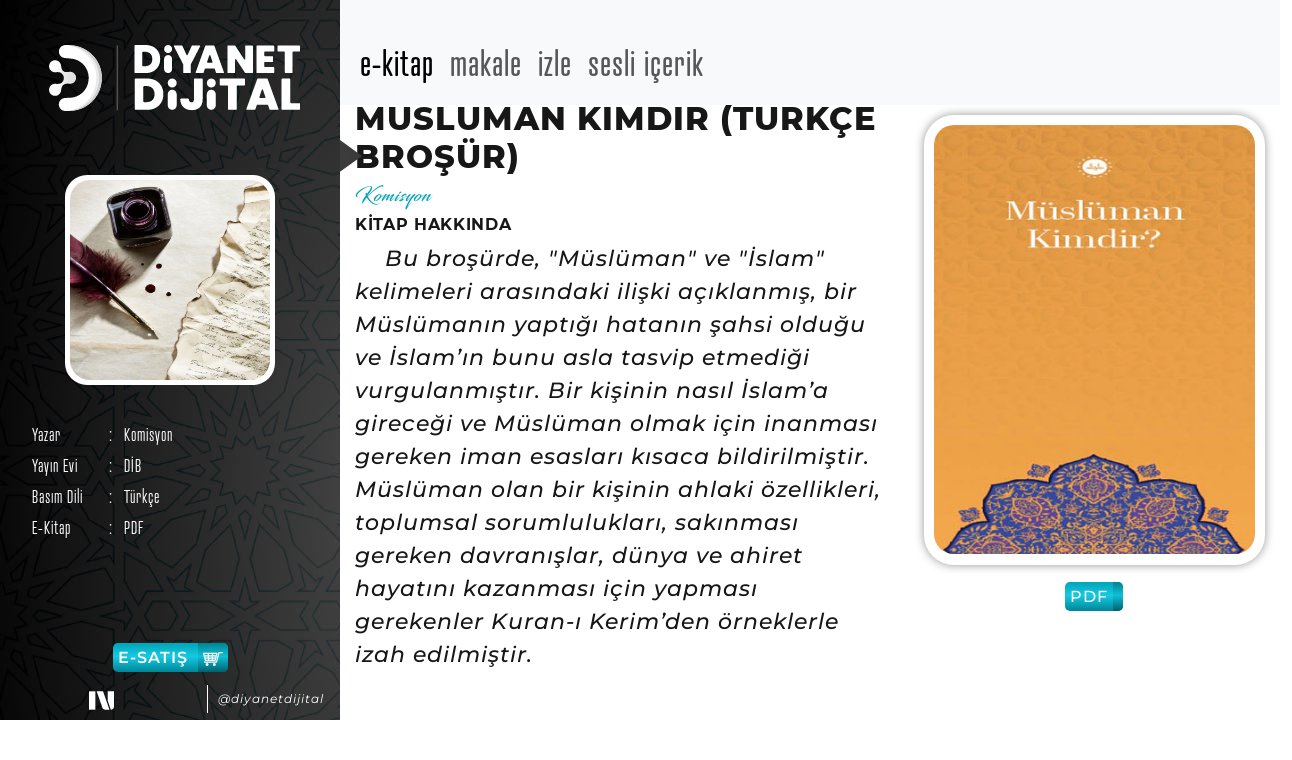

--- FILE ---
content_type: text/html; charset=utf-8
request_url: https://dijital.diyanet.gov.tr/e-kitap/musluman-kimdir-(turkce-brosur)/komisyon/inanc/4206
body_size: 7235
content:
<!DOCTYPE html>
<html lang="tr">
<head>
    <meta charset="utf-8">
    <meta name="viewport" content="width=device-width, initial-scale=1">
    <meta name="description" content="MÜSLÜMAN KİMDİR (TÜRKÇE BROŞÜR) - DİB - Komisyon  - Bu broşürde, "Müslüman" ve "İslam" kelimeleri arasındaki ilişki açıklanmış, bir Müslümanın yaptığı hatanın şahsi olduğu ve İslam’ın bunu asla tasvip etmediği vurgulanmıştır. Bir kişinin nasıl İslam’a gireceği ve Müslüman olmak için inanması gereken">

    <link rel="canonical" href="http://dijital.diyanet.gov.tr/e-kitap/musluman-kimdir-(turkce-brosur)/komisyon/inanc/4206" />

    <link href="/assets/vendor/owlcarousel/assets/owl.carousel.min.css" rel="stylesheet">
    <link href="/assets/vendor/owlcarousel/assets/owl.theme.default.min.css" rel="stylesheet">

    <link href="/assets/css/slick/slick-theme.css" rel="stylesheet">
    <link href="/assets/css/slick/slick.css" rel="stylesheet">
    <link href="/assets/css/slick/slider-slick.css" rel="stylesheet">

    <link rel="stylesheet" href="/assets/css/leaflet/leaflet.css" />

    <link rel="stylesheet" href="https://use.typekit.net/wuc4pkl.css">

    <link href="/assets/css/sweetAlert/animation.css" rel="stylesheet">

    <link href="/assets/vendor/bootstrap/css/bootstrap.min.css" rel="stylesheet">

    <script type="text/javascript" src="https://www.youtube.com/player_api"></script>



    <title>
M&#xDC;SL&#xDC;MAN K&#x130;MD&#x130;R (T&#xDC;RK&#xC7;E BRO&#x15E;&#xDC;R) | dijital.diyanet.gov.tr    </title>

    

    <link href="/InnerPages/assets/bootstrap/css/bootstrap.min.css" rel="stylesheet" />
    <link href="/InnerPages/assets/css/swiper.css" rel="stylesheet" />
    <link href="/InnerPages/assets/css/animate.css" rel="stylesheet" />
    <link href="/InnerPages/assets/css/style.css" rel="stylesheet" />
    <link rel="preconnect" href="https://fonts.gstatic.com">

    <link href="/InnerPages/assets/css/cssFromLinks/family-montserrat.css?v=z8qo3FZwsTY_TkO9Kow-wBfK0CcEk0Swutarvyb530w" rel="stylesheet" />

    <link href="/InnerPages/assets/css/cssFromLinks/vue0yjn.css?v=bTkw-vHNCM375ZPSUShT6W0qoRNfPgbfZ7lVWKHc-tk" rel="stylesheet" />

    <link href="/InnerPages/assets/font/fontawesome/css/all.css" rel="stylesheet" />
    <link href="/InnerPages/assets/css/style-responsive.css" rel="stylesheet" />
    <link href="/InnerPages/assets/css/product-detail-style-responsive.css" rel="stylesheet" />





</head>
<body>
    




<!-- START PRELOADER -->
<div class="preloader">
    <div class="spinner">
        <div class="rect1"></div>
        <div class="rect2"></div>
        <div class="rect3"></div>
        <div class="rect4"></div>
        <div class="rect5"></div>
    </div>
</div>




<nav class="navbar navbar-expand-lg navbar-light bg-light fixed-top">
    <div class="container-fluid">

        <button class="navbar-toggler" type="button" data-bs-toggle="collapse" data-bs-target="#mainNavbarCollapse" aria-controls="mainNavbarCollapse" aria-expanded="false" aria-label="Toggle navigation">
            <span class="navbar-toggler-icon"></span>
        </button>

        <div class="collapse navbar-collapse" id="mainNavbarCollapse">

            <ul class="navbar-nav me-auto mb-2 mb-lg-0" id="topMenu">

                <li class="nav-item d-lg-none menuHamburger">
                    <a class="nav-link" href="#">
                        <i class="fi fi-regular fa-bars"></i>
                    </a>
                </li>
                <li class="nav-item d-lg-none" style="padding-bottom:9px;">
                    <a class="nav-link" href="/Product/Index">
                        <i class="fi fi-regular fa-search"></i>
                    </a>
                </li>

                <li class="nav-item menu-list">
                    <a class="nav-link active" aria-current="page" href="/Category/Index?productType=1">e-kitap</a>
                </li>
                <li class="nav-item menu-list" style="display:none;">
                    <a class="nav-link" href="/Category/Index?productType=2">e-dergi</a>
                </li>
                <li class="nav-item menu-list">
                    <a class="nav-link menu-list-article" href="/Category/Index?productType=3">makale</a>
                </li>
                <li class="nav-item menu-list">
                    <a class="nav-link" href="/Category/Index?productType=5">izle</a>
                </li>
                <li class="nav-item menu-list">
                    <a class="nav-link" href="/Category/Index?productType=6">sesli içerik</a>
                </li>
                <li class="nav-item menu-list" style="display:none;">
                    <a class="nav-link" href="/Category/Index?productType=7">podcast</a>
                </li>
            </ul>

            <ul class="navbar-nav ms-auto d-none d-lg-flex align-items-center">
            </ul>

        </div>

    </div>
</nav>

<div class="logo-close">
    <a href="/Home">
        <img class="mobileLogo" style="display:none;" src="/InnerPages/assets/images/diyanet_yayinlari_logo_siyah.svg" alt="DiyanetLogo" style="font-size:0;" />
    </a>
</div>

<div class="container-fluid" style="padding:0px;">




    <div class="sidenav detailNormal-res">
        <div class="logo">
            <a href="/Home">
                <img src="/InnerPages/assets/images/diyanet_yayinlari_logo_beyaz.svg" alt="DiyanetLogo" style="font-size:0;" />
            </a>
        </div>

        <div class="categoryImageBox">
            <div class="imgBox">
                <img src="/Image/GetImage?image=&amp;imageType=1" alt="KategoriResmi" style="font-size:0;">
            </div>

        </div>
        <style>
            .yazarBilgiBox table tr td{
                background-color: transparent !important;
                color: white !important;
            }
        </style>
        <div class="scrollBox">
            <div class="scrollbar" id="style-3">
                <div class="force-overflow"></div>
                <div class="yazarBilgiBox">
                    <table class="table">
                        <tbody>

                                <tr>
                                    <td>Yazar</td>
                                    <td>:</td>
                                    <td>
Komisyon                                    </td>
                                </tr>


                                <tr>
                                    <td>Yayın Evi</td>
                                    <td>:</td>
                                    <td>D&#x130;B</td>
                                </tr>

                                <tr>
                                    <td>Basım Dili</td>
                                    <td>:</td>
                                    <td>T&#xFC;rk&#xE7;e</td>
                                </tr>

                                <tr>
                                    <td>E-Kitap</td>
                                    <td>:</td>
                                        <td>PDF</td>



                                </tr>
                        </tbody>
                    </table>
                </div>

            </div>
        </div>
        <div class="satisBtnBox">
            <a href="https://yayinsatis.diyanet.gov.tr/" target="_blank">
                E-SATIŞ
                <span>
                    <svg xmlns="http://www.w3.org/2000/svg" viewBox="0 0 22.52 15.75"><g id="Layer_2" data-name="Layer 2"><g id="Layer_1-2" data-name="Layer 1"><g id="Group_2123" data-name="Group 2123"><path id="Union_11-2" data-name="Union 11-2" class="cls-1" d="M3,14.5A1.66,1.66,0,0,1,4.1,12.55a1.64,1.64,0,0,1,2.07,1c0,.05,0,.1,0,.16a1.67,1.67,0,0,1-1.27,2h0l-.3,0A1.67,1.67,0,0,1,3,14.5Zm9.75,1.25a1.66,1.66,0,0,1-1.63-1.7,1.23,1.23,0,0,1,0-.19,1.64,1.64,0,0,1,3.26.15,1.67,1.67,0,0,1-1.59,1.74h-.06ZM15,12H1.7a.69.69,0,0,1,0-1.38c2,0,4.07,0,6.1,0,2.29,0,4.58,0,6.86,0,1-3.35,1.84-6.75,2.8-10.12A.64.64,0,0,1,18.07,0c1.3,0,2.6,0,3.9,0a.7.7,0,0,1,.54.81.71.71,0,0,1-.43.51,13.79,13.79,0,0,1-1.82,0q-.82,0-1.65,0c-.94,3.33-1.83,6.65-2.74,10a.78.78,0,0,1-.76.63Zm-1.62-2H2.8A.75.75,0,0,1,2,9.48C1.32,7,.7,4.42.05,1.91a.72.72,0,0,1,.5-1c3.18,0,6.36,0,9.54,0h5.45a.71.71,0,0,1,.77.66.79.79,0,0,1,0,.3c-.68,2.56-1.32,5.13-2,7.7a.72.72,0,0,1-.76.52ZM11.17,7.61a5.27,5.27,0,0,0,0,1c.68,0,1.36,0,2,0a7,7,0,0,0,.28-1H12.15C11.82,7.59,11.5,7.6,11.17,7.61Zm-8.11,0a5.37,5.37,0,0,0,.26,1.05c.77,0,1.55,0,2.32,0a4.52,4.52,0,0,0-.09-1l-1.27,0ZM7,7.6a3.7,3.7,0,0,0,.09,1.05H9.69c0-.34.17-.74,0-1H7ZM6.81,5a7.45,7.45,0,0,0,.06,1.16,15.13,15.13,0,0,0,3,0A6.64,6.64,0,0,0,9.94,5,10.39,10.39,0,0,0,8.57,5C8,5,7.39,5,6.81,5ZM2.4,5a6.35,6.35,0,0,0,.29,1.16,25.6,25.6,0,0,0,2.77,0A5.61,5.61,0,0,0,5.38,5Q4.75,5,4.12,5C3.55,5,3,5,2.4,5Zm9,0a4.83,4.83,0,0,0,0,1.2c.81,0,1.63,0,2.44,0,.28-.3.26-.8.36-1.19L12.44,5c-.36,0-.72,0-1.08,0ZM2.06,3.6c1.07,0,2.15,0,3.22,0a9.5,9.5,0,0,0-.06-1.3c-.78-.05-1.55,0-2.33,0H1.72a6.74,6.74,0,0,0,.34,1.32Zm9.48-1.31a3.6,3.6,0,0,0,0,1.31c1,0,2,0,3,0a6.83,6.83,0,0,0,.34-1.31c-.55,0-1.09,0-1.65,0s-1.09,0-1.63,0Zm-4.9,0a5.3,5.3,0,0,0,.08,1.32c1.11,0,2.21,0,3.33,0,0-.43.07-.87.07-1.3-.58,0-1.16,0-1.74,0H6.64Z" /></g></g></g></svg>
                </span>
            </a>
        </div>

        <style>
            .socialBox a {
                transition: .3s;
            }

                /* .socialBox a svg {
                                width: 20px;
                                height: 20px;
                            } */

                .socialBox a:hover svg .cls-1 {
                    fill: #00a4b7 !important;
                }

            .socialBox a {
                vertical-align: middle;
            }
        </style>
        <div class="socialBox">
            <a href="https://www.youtube.com/@DiyanetDijital"><i class="fab fa-youtube"></i></a>
            <a href="https://x.com/diyanetdijital"><i class="fab fa-x-twitter"></i></a>
            <a href="https://sosyal.teknofest.app/@diyanetdijital">
                <svg id="Layer_1" data-name="Layer 1" xmlns="http://www.w3.org/2000/svg" viewBox="0 0 251.33 184.32" viewBox="0 0 934.15 955.9" width="25" height="25">
                    <defs>
                        <style>
                            .cls-1 {
                                fill: #fff;
                            }
                        </style>
                    </defs>
                    <rect class="cls-1" y="0" width="63.88" height="184.32" />
                    <path class="cls-1" d="M187.45,0v92.16l31.94,92.16h1.7c16.7,0,30.24-13.54,30.24-30.24V0h-63.88,0Z" />
                    <path class="cls-1" d="M77.53,0l56.87,164.08c4.2,12.11,15.61,20.24,28.43,20.24h42.46L141.41,0h-63.88,0Z" />
                </svg>
            </a>

            <a href="https://www.facebook.com/diyanetdijital"><i class="fab fa-facebook-f"></i></a>
            <a href="https://www.instagram.com/diyanetdijital/"><i class="fab fa-instagram"></i></a>
            <a href="#">@diyanetdijital</a>
        </div>
        <div class="arrowBox">
            <img src="/InnerPages/assets/images/menuOk.svg" alt="Arrow" style="font-size:0;" />
        </div>
    </div>
    <div class="sidenav detailMobile-res" style="display:none;">
        <div class="logo">
            <a href="/Home">
                <img src="/InnerPages/assets/images/diyanet_yayinlari_logo_beyaz.svg" alt="DiyanetLogo" style="font-size:0;" />
            </a>
        </div>
        <div class="scrollBox">
            <div class="scrollbar" id="style-3">
                <div class="force-overflow"></div>
                <ul>

                        <li>
                            <a href="#" class="categoryArrow"> &#x130;NAN&#xC7;   <span class="menuIcon"><span></span></span></a>
                        </li>
                </ul>
            </div>
        </div>
        <div class="satisBtnBox">
            <a href="https://yayinsatis.diyanet.gov.tr/" target="_blank">
                E-SATIŞ
                <span>
                    <svg xmlns="http://www.w3.org/2000/svg" viewBox="0 0 22.52 15.75"><g id="Layer_2" data-name="Layer 2"><g id="Layer_1-2" data-name="Layer 1"><g id="Group_2123" data-name="Group 2123"><path id="Union_11-2" data-name="Union 11-2" class="cls-1" d="M3,14.5A1.66,1.66,0,0,1,4.1,12.55a1.64,1.64,0,0,1,2.07,1c0,.05,0,.1,0,.16a1.67,1.67,0,0,1-1.27,2h0l-.3,0A1.67,1.67,0,0,1,3,14.5Zm9.75,1.25a1.66,1.66,0,0,1-1.63-1.7,1.23,1.23,0,0,1,0-.19,1.64,1.64,0,0,1,3.26.15,1.67,1.67,0,0,1-1.59,1.74h-.06ZM15,12H1.7a.69.69,0,0,1,0-1.38c2,0,4.07,0,6.1,0,2.29,0,4.58,0,6.86,0,1-3.35,1.84-6.75,2.8-10.12A.64.64,0,0,1,18.07,0c1.3,0,2.6,0,3.9,0a.7.7,0,0,1,.54.81.71.71,0,0,1-.43.51,13.79,13.79,0,0,1-1.82,0q-.82,0-1.65,0c-.94,3.33-1.83,6.65-2.74,10a.78.78,0,0,1-.76.63Zm-1.62-2H2.8A.75.75,0,0,1,2,9.48C1.32,7,.7,4.42.05,1.91a.72.72,0,0,1,.5-1c3.18,0,6.36,0,9.54,0h5.45a.71.71,0,0,1,.77.66.79.79,0,0,1,0,.3c-.68,2.56-1.32,5.13-2,7.7a.72.72,0,0,1-.76.52ZM11.17,7.61a5.27,5.27,0,0,0,0,1c.68,0,1.36,0,2,0a7,7,0,0,0,.28-1H12.15C11.82,7.59,11.5,7.6,11.17,7.61Zm-8.11,0a5.37,5.37,0,0,0,.26,1.05c.77,0,1.55,0,2.32,0a4.52,4.52,0,0,0-.09-1l-1.27,0ZM7,7.6a3.7,3.7,0,0,0,.09,1.05H9.69c0-.34.17-.74,0-1H7ZM6.81,5a7.45,7.45,0,0,0,.06,1.16,15.13,15.13,0,0,0,3,0A6.64,6.64,0,0,0,9.94,5,10.39,10.39,0,0,0,8.57,5C8,5,7.39,5,6.81,5ZM2.4,5a6.35,6.35,0,0,0,.29,1.16,25.6,25.6,0,0,0,2.77,0A5.61,5.61,0,0,0,5.38,5Q4.75,5,4.12,5C3.55,5,3,5,2.4,5Zm9,0a4.83,4.83,0,0,0,0,1.2c.81,0,1.63,0,2.44,0,.28-.3.26-.8.36-1.19L12.44,5c-.36,0-.72,0-1.08,0ZM2.06,3.6c1.07,0,2.15,0,3.22,0a9.5,9.5,0,0,0-.06-1.3c-.78-.05-1.55,0-2.33,0H1.72a6.74,6.74,0,0,0,.34,1.32Zm9.48-1.31a3.6,3.6,0,0,0,0,1.31c1,0,2,0,3,0a6.83,6.83,0,0,0,.34-1.31c-.55,0-1.09,0-1.65,0s-1.09,0-1.63,0Zm-4.9,0a5.3,5.3,0,0,0,.08,1.32c1.11,0,2.21,0,3.33,0,0-.43.07-.87.07-1.3-.58,0-1.16,0-1.74,0H6.64Z" /></g></g></g></svg>
                </span>
            </a>
        </div>
        <div class="socialBox">
            <a href="https://www.youtube.com/user/diyanetbasin"><i class="fab fa-youtube"></i></a>
            <a href="https://twitter.com/diyanetbasin"><i class="fab fa-x-twitter"></i></a>
            <a href="https://tr-tr.facebook.com/diyanetbasin/"><i class="fab fa-facebook-f"></i></a>
            <a href="#"><i class="fab fa-instagram"></i></a>
            <a href="#">@diyanetdijital</a>
        </div>
        <div class="arrowBox" id="arrow">
            <img src="/InnerPages/assets/images/menuOk.svg" alt="menuOk" style="font-size:0;" />
        </div>
    </div>





    <section class="mainPage productDetailMainPage row" data-product-id="4206" data-product-name=M&#xDC;SL&#xDC;MAN K&#x130;MD&#x130;R (T&#xDC;RK&#xC7;E BRO&#x15E;&#xDC;R)" data-url="/e-kitap/musluman-kimdir-(turkce-brosur)/komisyon/inanc/4206">


        <div class="col-4 col-md-5 col-sm-6 mobil-book-image">
            <div class="fotoInfo">
                <div class="kitapBox">
                    <div class="imgBox">
                        <img src="/Image/GetImage?image=4206_1.jpeg&amp;imageType=1" alt="M&#xDC;SL&#xDC;MAN K&#x130;MD&#x130;R (T&#xDC;RK&#xC7;E BRO&#x15E;&#xDC;R)" style="font-size:0;" />
                    </div>

                </div>
                <div class="detayLinkBox text-center">
                        <div class="BtnBox">
                            <a href="/File/Download?path=4206_1.pdf&id=4206">
                                oku
                                <span>
                                    <i class="glyphicon glyphicon-book"></i>
                                </span>
                            </a>
                        </div>




                </div>
                <div class="yazarBilgiBox mobilProductInformation" style="display:none;">
                    <table class="table">
                        <tbody>

                                <tr>
                                    <td class="detail-information" style="font-size:medium;width:137px">Yazar</td>
                                    <td class="detail-information"> :</td>
                                    <td class="detail-information" style="font-size:small">
Komisyon                                    </td>
                                </tr>


                                <tr>
                                    <td class="detail-information" style="font-size:medium">Yayın Evi</td>
                                    <td class="detail-information">:</td>
                                    <td class="detail-information" style="font-size:small">D&#x130;B</td>
                                </tr>

                                <tr>
                                    <td class="detail-information" style="font-size:medium">Basım Dili</td>
                                    <td class="detail-information">:</td>
                                    <td class="detail-information" style="font-size:small">T&#xFC;rk&#xE7;e</td>
                                </tr>

                                <tr>
                                    <td class="detail-information" style="font-size:medium">E-Kitap</td>
                                    <td class="detail-information">:</td>
                                        <td class="detail-information" style="font-size:small">PDF</td>



                                </tr>
                        </tbody>
                    </table>
                </div>
            </div>
        </div>


        <div class="col-8 col-md-7 col-sm-6 productMainPage">
            <h2>
                M&#xDC;SL&#xDC;MAN K&#x130;MD&#x130;R (T&#xDC;RK&#xC7;E BRO&#x15E;&#xDC;R)
            </h2>
                    <h4><a class="kitapDetayAuthor" href="#" data-authorId="351">Komisyon</a></h4>

            <h5>KİTAP HAKKINDA</h5>
            <p class="product-detail-description">

Bu bro&#x15F;&#xFC;rde, &quot;M&#xFC;sl&#xFC;man&quot; ve &quot;&#x130;slam&quot; kelimeleri aras&#x131;ndaki ili&#x15F;ki a&#xE7;&#x131;klanm&#x131;&#x15F;, bir M&#xFC;sl&#xFC;man&#x131;n yapt&#x131;&#x11F;&#x131; hatan&#x131;n &#x15F;ahsi oldu&#x11F;u ve &#x130;slam&#x2019;&#x131;n bunu asla tasvip etmedi&#x11F;i vurgulanm&#x131;&#x15F;t&#x131;r. Bir ki&#x15F;inin nas&#x131;l &#x130;slam&#x2019;a girece&#x11F;i ve M&#xFC;sl&#xFC;man olmak i&#xE7;in inanmas&#x131; gereken iman esaslar&#x131; k&#x131;saca bildirilmi&#x15F;tir. M&#xFC;sl&#xFC;man olan bir ki&#x15F;inin ahlaki &#xF6;zellikleri, toplumsal sorumluluklar&#x131;, sak&#x131;nmas&#x131; gereken davran&#x131;&#x15F;lar, d&#xFC;nya ve ahiret hayat&#x131;n&#x131; kazanmas&#x131; i&#xE7;in yapmas&#x131; gerekenler Kuran-&#x131; Kerim&#x2019;den &#xF6;rneklerle izah edilmi&#x15F;tir.

            </p>
            <br />
            <br />

        </div>
        <div class="col-4 col-md-5 col-sm-6 web-book-image">
            <div class="fotoInfo">
                <div class="kitapBox">
                    <div class="imgBox">
                        <img src="/Image/GetImage?image=4206_1.jpeg&amp;imageType=1" alt="M&#xDC;SL&#xDC;MAN K&#x130;MD&#x130;R (T&#xDC;RK&#xC7;E BRO&#x15E;&#xDC;R)" style="font-size:0;" />
                    </div>

                </div>
                <div class="detayLinkBox text-center">
                        <div class="BtnBox">
                            <a href="/File/Download?path=4206_1.pdf&id=4206" target="_blank">
                                PDF
                                <span>
                                    <i class="glyphicon glyphicon-arrow-down"></i>
                                </span>
                            </a>
                        </div>





                </div>
            </div>
        </div>
    </section>


</div>






    <div id="mobile-element"> </div>

    <script src="/assets/vendor/jquery/jquery-3.7.1.min.js"></script>

    <script src="/assets/vendor/bootstrap/js/bootstrap.bundle.min.js"></script>

    <script src="/InnerPages/assets/js/swiper.js"></script>
    <script src="/assets/vendor/owlcarousel/owl.carousel.min.js"></script>
    <script src="/assets/vendor/lightbox/jquery.magnific-popup.min.js"></script>
    <script src="/assets/vendor/Notify/notify.min.js"></script>
    <script src="/assets/vendor/dompurify/purify.min.js"></script>

    <script type="text/javascript">
        jQuery('.switcher .selected').click(function () { if (!(jQuery('.switcher .option').is(':visible'))) { jQuery('.switcher .option').stop(true, true).delay(100).slideDown(500); jQuery('.switcher .selected a').toggleClass('open') } });
        jQuery('.switcher .option').bind('mousewheel', function (e) { var options = jQuery('.switcher .option'); if (options.is(':visible')) options.scrollTop(options.scrollTop() - e.originalEvent.wheelDelta); return false; });
        jQuery('body').not('.switcher').mousedown(function (e) { if (jQuery('.switcher .option').is(':visible') && e.target != jQuery('.switcher .option').get(0)) { jQuery('.switcher .option').stop(true, true).delay(100).slideUp(500); jQuery('.switcher .selected a').toggleClass('open') } });
    </script>

    



    <script type="text/javascript">
        function GTranslateGetCurrentLang() { var keyValue = document.cookie.match('(^|;) ?googtrans=([^;]*)(;|$)'); return keyValue ? keyValue[2].split('/')[2] : null; }
        function GTranslateFireEvent(element, event) { try { if (document.createEventObject) { var evt = document.createEventObject(); element.fireEvent('on' + event, evt) } else { var evt = document.createEvent('HTMLEvents'); evt.initEvent(event, true, true); element.dispatchEvent(evt) } } catch (e) { } }
        function doGTranslate(lang_pair) { if (lang_pair.value) lang_pair = lang_pair.value; if (lang_pair == '') return; var lang = lang_pair.split('G')[1]; if (GTranslateGetCurrentLang() == null && lang == lang_pair.split('|')[0]) return; var teCombo; var sel = document.getElementsByTagName('select'); for (var i = 0; i < sel.length; i++)if (sel[i].className == 'goog-te-combo') teCombo = sel[i]; if (document.getElementById('google_translate_element2') == null || document.getElementById('google_translate_element2').innerHTML.length == 0 || teCombo.length == 0 || teCombo.innerHTML.length == 0) { setTimeout(function () { doGTranslate(lang_pair) }, 500) } else { teCombo.value = lang; GTranslateFireEvent(teCombo, 'change'); GTranslateFireEvent(teCombo, 'change') } }
        if (GTranslateGetCurrentLang() != null) jQuery(document).ready(function () { jQuery('div.switcher div.selected a').html(jQuery('div.switcher div.option').find('img[alt="' + GTranslateGetCurrentLang() + '"]').parent().html()); });
    </script>

    <!-- Global site tag (gtag.js) - Google Analytics -->
    <script async src="https://www.googletagmanager.com/gtag/js?id=G-BL11MZCYWT"></script>
    <script>
        window.dataLayer = window.dataLayer || [];
        function gtag() { dataLayer.push(arguments); }
        gtag('js', new Date());

        gtag('config', 'G-BL11MZCYWT');
    </script>



    





    <script src="/InnerPages/assets/js/jquery-3.7.1.min.js"></script>
    <script src="/InnerPages/assets/bootstrap/js/bootstrap.min.js"></script>
    <script src="/InnerPages/assets/js/swiper.js"></script>
    <script type="text/javascript">
        var swiper = new Swiper('.swiper1', {
            autoplay: false,
            slidesPerView: 5,
            spaceBetween: 30,
            pagination: {
                el: '.swiper-pagination',
                clickable: true,
            },
            breakpoints: {
                1024: {
                    slidesPerView: 5,

                },
                768: {
                    slidesPerView: 3,

                },
                640: {
                    slidesPerView: 1,

                },
                320: {
                    slidesPerView: 1,
                    spaceBetween: 10,
                }
            }
        });

        $(function () {
            $('a[href*="#"]:not([href="#"])').click(function () {
                if (location.pathname.replace(/^\//, '') == this.pathname.replace(/^\//, '') && location.hostname == this.hostname) {
                    var target = $(this.hash);
                    target = target.length ? target : $('[name=' + this.hash.slice(1) + ']');
                    if (target.length) {
                        $('html, body').animate({
                            scrollTop: target.offset().top
                        }, 1000);
                        return false;
                    }
                }
            });
        });
        // Activate scrollspy to add active class to navbar items on scroll
        // $('body').scrollspy({
        //     target: '.mainPage',
        //     offset: 54
        // });
        const mainNav = document.querySelector('.mainPage');
        if (mainNav) {
            const scrollSpy = new bootstrap.ScrollSpy(document.body, {
                target: '.mainPage',
                offset: 54
            });
        }



    </script>
    <script src="/InnerPages/assets/js/script.js"></script>
    <script src="/Pages/js/General.js"></script>

    <script>

        $(".kitapDetayAuthor").on("click", function () {

            var selectAuthorId = $(this).attr("data-authorId")
            $(location).attr("href", "/Product/Index?author=" + selectAuthorId)
        });
    </script>

    <script>
        var url = window.location.protocol + "//" + window.location.hostname + (window.location.port ? ':' + window.location.port : '') + $('#url').val();
        window.history.replaceState("", "", url);
    </script>


    <script src="https://www.google.com/recaptcha/api.js" async defer></script>
</body>
</html>


--- FILE ---
content_type: text/css
request_url: https://dijital.diyanet.gov.tr/InnerPages/assets/css/cssFromLinks/vue0yjn.css?v=bTkw-vHNCM375ZPSUShT6W0qoRNfPgbfZ7lVWKHc-tk
body_size: 1016
content:
/*
 * The Typekit service used to deliver this font or fonts for use on websites
 * is provided by Adobe and is subject to these Terms of Use
 * http://www.adobe.com/products/eulas/tou_typekit. For font license
 * information, see the list below.
 *
 * atrament-web:
 *   - http://typekit.com/eulas/00000000000000003b9afb05
 *   - http://typekit.com/eulas/00000000000000003b9afb06
 *   - http://typekit.com/eulas/00000000000000003b9afb09
 *   - http://typekit.com/eulas/00000000000000003b9afb0a
 *   - http://typekit.com/eulas/00000000000000003b9afb03
 *   - http://typekit.com/eulas/00000000000000003b9afb04
 *   - http://typekit.com/eulas/00000000000000003b9afb07
 *   - http://typekit.com/eulas/00000000000000003b9afb08
 *
 * © 2009-2022 Adobe Systems Incorporated. All Rights Reserved.
 */
/*{"last_published":"2020-12-09 15:11:03 UTC"}*/

/*Bu dosya alttaki linkten oluşturulmuştur.
    https://use.typekit.net/vue0yjn.css
*/

@import url("https://p.typekit.net/p.css?s=1&k=vue0yjn&ht=tk&f=1717.1718.1719.1720.5912.5913.5914.5915&a=42002985&app=typekit&e=css");

@font-face {
    font-family: "atrament-web";
    src: url("https://use.typekit.net/af/e2ae7c/00000000000000003b9afb05/27/l?primer=ff80b9d2d6b980e7073ef2aee7217e245ba155a528e96a8f76352d5cfd51a43b&fvd=n4&v=3") format("woff2"),url("https://use.typekit.net/af/e2ae7c/00000000000000003b9afb05/27/d?primer=ff80b9d2d6b980e7073ef2aee7217e245ba155a528e96a8f76352d5cfd51a43b&fvd=n4&v=3") format("woff"),url("https://use.typekit.net/af/e2ae7c/00000000000000003b9afb05/27/a?primer=ff80b9d2d6b980e7073ef2aee7217e245ba155a528e96a8f76352d5cfd51a43b&fvd=n4&v=3") format("opentype");
    font-display: auto;
    font-style: normal;
    font-weight: 400;
    font-stretch: normal;
}

@font-face {
    font-family: "atrament-web";
    src: url("https://use.typekit.net/af/05955c/00000000000000003b9afb06/27/l?primer=ff80b9d2d6b980e7073ef2aee7217e245ba155a528e96a8f76352d5cfd51a43b&fvd=i4&v=3") format("woff2"),url("https://use.typekit.net/af/05955c/00000000000000003b9afb06/27/d?primer=ff80b9d2d6b980e7073ef2aee7217e245ba155a528e96a8f76352d5cfd51a43b&fvd=i4&v=3") format("woff"),url("https://use.typekit.net/af/05955c/00000000000000003b9afb06/27/a?primer=ff80b9d2d6b980e7073ef2aee7217e245ba155a528e96a8f76352d5cfd51a43b&fvd=i4&v=3") format("opentype");
    font-display: auto;
    font-style: italic;
    font-weight: 400;
    font-stretch: normal;
}

@font-face {
    font-family: "atrament-web";
    src: url("https://use.typekit.net/af/7a59c0/00000000000000003b9afb09/27/l?primer=ff80b9d2d6b980e7073ef2aee7217e245ba155a528e96a8f76352d5cfd51a43b&fvd=n7&v=3") format("woff2"),url("https://use.typekit.net/af/7a59c0/00000000000000003b9afb09/27/d?primer=ff80b9d2d6b980e7073ef2aee7217e245ba155a528e96a8f76352d5cfd51a43b&fvd=n7&v=3") format("woff"),url("https://use.typekit.net/af/7a59c0/00000000000000003b9afb09/27/a?primer=ff80b9d2d6b980e7073ef2aee7217e245ba155a528e96a8f76352d5cfd51a43b&fvd=n7&v=3") format("opentype");
    font-display: auto;
    font-style: normal;
    font-weight: 700;
    font-stretch: normal;
}

@font-face {
    font-family: "atrament-web";
    src: url("https://use.typekit.net/af/7ec7a8/00000000000000003b9afb0a/27/l?primer=ff80b9d2d6b980e7073ef2aee7217e245ba155a528e96a8f76352d5cfd51a43b&fvd=i7&v=3") format("woff2"),url("https://use.typekit.net/af/7ec7a8/00000000000000003b9afb0a/27/d?primer=ff80b9d2d6b980e7073ef2aee7217e245ba155a528e96a8f76352d5cfd51a43b&fvd=i7&v=3") format("woff"),url("https://use.typekit.net/af/7ec7a8/00000000000000003b9afb0a/27/a?primer=ff80b9d2d6b980e7073ef2aee7217e245ba155a528e96a8f76352d5cfd51a43b&fvd=i7&v=3") format("opentype");
    font-display: auto;
    font-style: italic;
    font-weight: 700;
    font-stretch: normal;
}

@font-face {
    font-family: "atrament-web";
    src: url("https://use.typekit.net/af/6f679d/00000000000000003b9afb03/27/l?primer=ff80b9d2d6b980e7073ef2aee7217e245ba155a528e96a8f76352d5cfd51a43b&fvd=n3&v=3") format("woff2"),url("https://use.typekit.net/af/6f679d/00000000000000003b9afb03/27/d?primer=ff80b9d2d6b980e7073ef2aee7217e245ba155a528e96a8f76352d5cfd51a43b&fvd=n3&v=3") format("woff"),url("https://use.typekit.net/af/6f679d/00000000000000003b9afb03/27/a?primer=ff80b9d2d6b980e7073ef2aee7217e245ba155a528e96a8f76352d5cfd51a43b&fvd=n3&v=3") format("opentype");
    font-display: auto;
    font-style: normal;
    font-weight: 300;
    font-stretch: normal;
}

@font-face {
    font-family: "atrament-web";
    src: url("https://use.typekit.net/af/2c621b/00000000000000003b9afb04/27/l?primer=ff80b9d2d6b980e7073ef2aee7217e245ba155a528e96a8f76352d5cfd51a43b&fvd=i3&v=3") format("woff2"),url("https://use.typekit.net/af/2c621b/00000000000000003b9afb04/27/d?primer=ff80b9d2d6b980e7073ef2aee7217e245ba155a528e96a8f76352d5cfd51a43b&fvd=i3&v=3") format("woff"),url("https://use.typekit.net/af/2c621b/00000000000000003b9afb04/27/a?primer=ff80b9d2d6b980e7073ef2aee7217e245ba155a528e96a8f76352d5cfd51a43b&fvd=i3&v=3") format("opentype");
    font-display: auto;
    font-style: italic;
    font-weight: 300;
    font-stretch: normal;
}

@font-face {
    font-family: "atrament-web";
    src: url("https://use.typekit.net/af/f92a98/00000000000000003b9afb07/27/l?primer=ff80b9d2d6b980e7073ef2aee7217e245ba155a528e96a8f76352d5cfd51a43b&fvd=n6&v=3") format("woff2"),url("https://use.typekit.net/af/f92a98/00000000000000003b9afb07/27/d?primer=ff80b9d2d6b980e7073ef2aee7217e245ba155a528e96a8f76352d5cfd51a43b&fvd=n6&v=3") format("woff"),url("https://use.typekit.net/af/f92a98/00000000000000003b9afb07/27/a?primer=ff80b9d2d6b980e7073ef2aee7217e245ba155a528e96a8f76352d5cfd51a43b&fvd=n6&v=3") format("opentype");
    font-display: auto;
    font-style: normal;
    font-weight: 600;
    font-stretch: normal;
}

@font-face {
    font-family: "atrament-web";
    src: url("https://use.typekit.net/af/5833d3/00000000000000003b9afb08/27/l?primer=ff80b9d2d6b980e7073ef2aee7217e245ba155a528e96a8f76352d5cfd51a43b&fvd=i6&v=3") format("woff2"),url("https://use.typekit.net/af/5833d3/00000000000000003b9afb08/27/d?primer=ff80b9d2d6b980e7073ef2aee7217e245ba155a528e96a8f76352d5cfd51a43b&fvd=i6&v=3") format("woff"),url("https://use.typekit.net/af/5833d3/00000000000000003b9afb08/27/a?primer=ff80b9d2d6b980e7073ef2aee7217e245ba155a528e96a8f76352d5cfd51a43b&fvd=i6&v=3") format("opentype");
    font-display: auto;
    font-style: italic;
    font-weight: 600;
    font-stretch: normal;
}

.tk-atrament-web {
    font-family: "atrament-web",sans-serif;
}


--- FILE ---
content_type: image/svg+xml
request_url: https://dijital.diyanet.gov.tr/InnerPages/assets/images/diyanet_yayinlari_logo_siyah.svg
body_size: 2591
content:
<?xml version="1.0" encoding="UTF-8"?>
<svg id="Layer_1" xmlns="http://www.w3.org/2000/svg" version="1.1" xmlns:xlink="http://www.w3.org/1999/xlink" viewBox="0 0 269.8 81.9">
  <!-- Generator: Adobe Illustrator 30.0.0, SVG Export Plug-In . SVG Version: 2.1.1 Build 123)  -->
  <defs>
    <style>
      .st0 {
        isolation: isolate;
        opacity: .2;
      }

      .st0, .st1 {
        fill: #231f20;
      }

      .st2 {
        clip-path: url(#clippath-1);
      }

      .st3 {
        clip-path: url(#clippath);
      }
    </style>
    <clipPath id="clippath">
      <path class="st1" d="M39.39,72.13c-5.76,3.08-11.61,4.05-17.86,4.14h-.86c-.56,0-1.15,0-1.72-.01-.07,0-.14,0-.21-.01-3.73-.2-6.68-3.19-6.68-6.91s2.71-6.42,6.2-6.85h.16c.09,0,.23,0,.39-.04,1.47-.09,5.34-.26,5.34-.26,1.02-.07,2.03-.1,2.88-.26,17.93-3.43,22.87-27.1,7.78-37.61-4.09-2.84-6.98-3.17-11.66-3.64,0,0-4.38-.35-4.83-.42-3.49-.42-6.18-3.32-6.18-6.85-.03-3.8,3.14-6.89,7.04-6.89h2.12c2.41.05,4.78.21,7.13.57,2.08.34,4.16.85,6.18,1.58,4.05,1.5,7.9,3.7,11.19,6.52.26.23.52.47.79.7,17.53,16.14,13.73,45.03-7.21,56.2v.04h.01Z"/>
    </clipPath>
    <clipPath id="clippath-1">
      <path class="st1" d="M39.39,72.13c-6.55,3.49-13.33,4.3-20.42,4.13-.17,0-.42-.04-.6-.05,5.19-.34,10.24-1.47,15.12-4.08,20.95-11.17,24.73-40.06,7.21-56.2-.26-.25-.52-.47-.79-.7-3.28-2.83-7.11-5.04-11.19-6.52-3.37-1.22-6.85-1.9-10.39-2.12.17-.09.39-.05.6-.05h.07c.77,0,1.55,0,2.32.01,4.55.1,9,.6,13.32,2.16,4.05,1.5,7.9,3.7,11.19,6.52.26.23.52.47.79.7,17.53,16.14,13.73,45.03-7.21,56.2h-.01Z"/>
    </clipPath>
  </defs>
  <rect class="st1" x="73.65" y="6.89" width=".38" height="68.54"/>
  <g id="DİYANET_DİJİTAL_YAZI">
    <path class="st1" d="M161.85,7.96l-9.69,18.79c-.05.1-.08.2-.08.31v8.44c0,.38-.3.68-.68.68h-6.81c-.38,0-.68-.3-.68-.68v-8.44c0-.12-.03-.21-.08-.31l-9.69-18.79c-.22-.46.1-.98.6-.98h7.74c.26,0,.5.16.61.39l4.35,9.53c.23.52.99.52,1.22,0l4.35-9.53c.12-.23.35-.39.61-.39h7.62c.5,0,.82.53.6.98h0Z"/>
    <path class="st1" d="M176.82,31.41h-9.38c-.29,0-.55.18-.64.47l-1.26,3.83c-.09.27-.35.47-.64.47h-7.08c-.47,0-.79-.47-.64-.9l10.15-27.87c.1-.26.35-.44.64-.44h8.42c.29,0,.53.17.64.44l10.11,27.86c.17.44-.17.9-.64.9h-7.13c-.29,0-.55-.18-.64-.47l-1.26-3.83c-.09-.27-.35-.47-.64-.47h-.01ZM174.97,24.31l-2.2-6.63c-.2-.61-1.08-.61-1.28,0l-2.18,6.63c-.14.44.17.89.64.89h4.39c.47,0,.79-.46.64-.89h-.01Z"/>
    <path class="st1" d="M217.18,36.18h-7.08c-.22,0-.44-.12-.56-.3l-9.37-14.16c-.36-.55-1.24-.3-1.24.38v13.41c0,.38-.3.68-.68.68h-6.76c-.38,0-.68-.3-.68-.68V7.64c0-.38.3-.68.68-.68h7.08c.22,0,.44.12.56.3l9.37,14.33c.36.56,1.24.3,1.24-.36V7.64c0-.38.3-.68.68-.68h6.76c.38,0,.68.3.68.68v27.86c0,.38-.3.68-.68.68Z"/>
    <path class="st1" d="M229.87,14.15v3.43c0,.38.3.68.68.68h7.97c.38,0,.68.3.68.68v4.82c0,.38-.3.68-.68.68h-7.97c-.38,0-.68.3-.68.68v3.91c0,.38.3.68.68.68h9.21c.38,0,.68.3.68.68v5.15c0,.38-.3.68-.68.68h-17.34c-.38,0-.68-.3-.68-.68V7.64c0-.38.3-.68.68-.68h17.34c.38,0,.68.3.68.68v5.15c0,.38-.3.68-.68.68h-9.21c-.38,0-.68.3-.68.68Z"/>
    <path class="st1" d="M267.67,7.64v5.11c0,.38-.3.68-.68.68h-6.44c-.38,0-.68.3-.68.68v21.4c0,.38-.3.68-.68.68h-6.76c-.38,0-.68-.3-.68-.68V14.11c0-.38-.3-.68-.68-.68h-6.36c-.38,0-.68-.3-.68-.68v-5.11c0-.38.3-.68.68-.68h22.27c.38,0,.68.3.68.68h0Z"/>
    <path class="st1" d="M112.25,8.4c2.35,1.25,4.14,3,5.39,5.24,1.26,2.24,1.89,4.81,1.89,7.69s-.64,5.41-1.92,7.66-3.09,4.01-5.42,5.28c-2.35,1.28-5.06,1.92-8.14,1.92h-11.05c-.38,0-.69-.3-.69-.69V7.21c0-.38.3-.69.69-.69h11.05c3.1,0,5.84.63,8.18,1.86h.01ZM109.12,26.92c1.38-1.32,2.06-3.18,2.06-5.59s-.69-4.33-2.06-5.67c-1.38-1.33-3.27-1.99-5.68-1.99h-2.18c-.38,0-.69.3-.69.69v13.86c0,.38.3.69.69.69h2.18c2.41,0,4.31-.66,5.68-1.98h0Z"/>
    <path class="st1" d="M132.2,21.34v10.59c0,2.35-1.9,4.25-4.25,4.25s-4.25-1.9-4.25-4.25v-10.59c0-2.35,1.9-4.25,4.25-4.25s4.25,1.9,4.25,4.25Z"/>
    <path class="st1" d="M132.2,10.77c0,2.35-1.9,4.25-4.25,4.25s-4.25-1.9-4.25-4.25,1.9-4.25,4.25-4.25,4.25,1.9,4.25,4.25Z"/>
    <path class="st1" d="M114.76,44c2.62,1.39,4.63,3.35,6.03,5.85,1.41,2.5,2.12,5.37,2.12,8.6s-.72,6.05-2.12,8.55c-1.43,2.5-3.44,4.47-6.05,5.89-2.62,1.43-5.64,2.12-9.08,2.12h-12.33c-.43,0-.77-.34-.77-.77v-31.57c0-.43.34-.77.77-.77h12.33c3.47,0,6.52.7,9.13,2.1h-.04ZM111.26,64.68c1.52-1.47,2.31-3.54,2.31-6.24s-.77-4.82-2.31-6.32c-1.52-1.49-3.65-2.23-6.35-2.23h-2.44c-.43,0-.77.34-.77.77v15.47c0,.43.34.77.77.77h2.44c2.7,0,4.8-.74,6.35-2.2h0Z"/>
    <path class="st1" d="M163.78,41.9c.43,0,.77.34.77.77v21.16c0,3.73-1.02,6.58-3.04,8.55s-4.8,2.96-8.33,2.96c-3.75,0-6.75-1.06-8.99-3.14-2.08-1.95-3.19-4.72-3.35-8.26,0-.44.33-.81.77-.81h7.61c.4,0,.73.31.77.72.18,2.12,1.13,3.18,2.83,3.18s2.53-1.07,2.53-3.19v-21.16c0-.43.34-.77.77-.77h7.67-.01Z"/>
    <path class="st1" d="M209.44,42.67v5.8c0,.43-.34.77-.77.77h-7.3c-.43,0-.77.34-.77.77v24.25c0,.43-.34.77-.77.77h-7.67c-.43,0-.77-.34-.77-.77v-24.25c0-.43-.34-.77-.77-.77h-7.21c-.43,0-.77-.34-.77-.77v-5.8c0-.43.34-.77.77-.77h25.24c.43,0,.77.34.77.77h.01Z"/>
    <path class="st1" d="M233.26,69.6h-10.63c-.33,0-.63.21-.73.52l-1.45,4.35c-.1.31-.4.52-.73.52h-8.03c-.52,0-.9-.52-.72-1.03l11.52-31.57c.12-.3.4-.5.72-.5h9.54c.33,0,.61.2.72.5l11.47,31.57c.17.5-.18,1.03-.72,1.03h-8.08c-.33,0-.63-.21-.73-.52l-1.45-4.35c-.1-.31-.4-.52-.73-.52h.03,0ZM231.16,61.56l-2.5-7.51c-.23-.7-1.21-.7-1.46,0l-2.46,7.51c-.17.5.2,1,.73,1h4.98c.52,0,.89-.51.73-1h-.01Z"/>
    <path class="st1" d="M258.28,67.96h8.76c.43,0,.77.34.77.77v5.51c0,.43-.34.77-.77.77h-17.96c-.43,0-.77-.34-.77-.77v-31.57c0-.43.34-.77.77-.77h7.67c.43,0,.77.34.77.77v24.54c0,.43.34.77.77.77h-.01Z"/>
    <path class="st1" d="M137.02,58.46v11.82c0,2.62-2.12,4.73-4.74,4.73s-4.73-2.12-4.73-4.73v-11.82c0-2.62,2.12-4.73,4.73-4.73s4.74,2.12,4.74,4.73Z"/>
    <path class="st1" d="M137.02,46.64c0,2.62-2.12,4.74-4.74,4.74s-4.73-2.12-4.73-4.74,2.12-4.73,4.73-4.73,4.74,2.12,4.74,4.73Z"/>
    <path class="st1" d="M178.49,58.46v11.82c0,2.62-2.12,4.73-4.74,4.73s-4.73-2.12-4.73-4.73v-11.82c0-2.62,2.12-4.73,4.73-4.73s4.74,2.12,4.74,4.73Z"/>
    <path class="st1" d="M178.49,46.64c0,2.62-2.12,4.74-4.74,4.74s-4.73-2.12-4.73-4.74,2.12-4.73,4.73-4.73,4.74,2.12,4.74,4.73Z"/>
  </g>
  <path class="st1" d="M30.38,41.55c-.25,3.35-3.13,5.97-6.5,5.9-.23,0-.44-.01-.65-.05h-.04c-5.55-.66-8.2,1.45-8.74,7.01v.05c-.31,3.32-3.19,5.9-6.63,5.76-3.44-.14-5.95-2.79-6.1-6.07-.17-3.67,2.76-6.68,6.37-6.68.26,0,.52,0,.77.05h.04c4.04.5,6.4-.5,7.82-3.19,1.02-1.93.93-4.35-.23-6.22-1.46-2.33-3.58-3.4-7.43-2.84h-.04c-.3.05-.61.07-.93.07-3.62,0-6.55-3.02-6.37-6.68.16-3.28,2.83-5.95,6.12-6.07s6.2,2.37,6.58,5.6v.05c.05.52.12,1.06.21,1.56.09.46.2.91.34,1.37.12.4.29.79.46,1.16.16.34.35.65.57.95.21.29.46.52.72.76s.56.4.86.56.65.29,1,.36c.39.09.77.14,1.16.17.44.01.87,0,1.3-.01.5-.04.98-.12,1.46-.21.5-.09.98-.17,1.47-.17,3.69,0,6.63,3.13,6.37,6.87h.01l.03-.05Z"/>
  <g>
    <path class="st1" d="M39.39,72.13c-5.76,3.08-11.61,4.05-17.86,4.14h-.86c-.56,0-1.15,0-1.72-.01-.07,0-.14,0-.21-.01-3.73-.2-6.68-3.19-6.68-6.91s2.71-6.42,6.2-6.85h.16c.09,0,.23,0,.39-.04h0c1.47-.09,5.34-.26,5.34-.26h0c1.02-.07,2.03-.1,2.88-.26,17.93-3.43,22.87-27.1,7.78-37.61-4.09-2.84-6.98-3.17-11.66-3.64h0s-4.38-.35-4.83-.42h0c-3.49-.42-6.18-3.32-6.18-6.85-.03-3.8,3.14-6.89,7.04-6.89h2.12c2.41.05,4.78.21,7.13.57h0c2.08.34,4.16.85,6.18,1.58,4.05,1.5,7.9,3.7,11.19,6.52.26.23.52.47.79.7,17.53,16.14,13.73,45.03-7.21,56.2v.04h.01Z"/>
    <g>
      <path class="st1" d="M39.39,72.13c-5.76,3.08-11.61,4.05-17.86,4.14h-.86c-.56,0-1.15,0-1.72-.01-.07,0-.14,0-.21-.01-3.73-.2-6.68-3.19-6.68-6.91s2.71-6.42,6.2-6.85h.16c.09,0,.23,0,.39-.04,1.47-.09,5.34-.26,5.34-.26,1.02-.07,2.03-.1,2.88-.26,17.93-3.43,22.87-27.1,7.78-37.61-4.09-2.84-6.98-3.17-11.66-3.64,0,0-4.38-.35-4.83-.42-3.49-.42-6.18-3.32-6.18-6.85-.03-3.8,3.14-6.89,7.04-6.89h2.12c2.41.05,4.78.21,7.13.57,2.08.34,4.16.85,6.18,1.58,4.05,1.5,7.9,3.7,11.19,6.52.26.23.52.47.79.7,17.53,16.14,13.73,45.03-7.21,56.2v.04h.01Z"/>
      <g class="st3">
        <g>
          <path class="st0" d="M39.39,72.13c-6.55,3.49-13.33,4.3-20.42,4.13-.17,0-.42-.04-.6-.05,5.19-.34,10.24-1.47,15.12-4.08,20.95-11.17,24.73-40.06,7.21-56.2-.26-.25-.52-.47-.79-.7-3.28-2.83-7.11-5.04-11.19-6.52-3.37-1.22-6.85-1.9-10.39-2.12.17-.09.39-.05.6-.05h.07c.77,0,1.55,0,2.32.01,4.55.1,9,.6,13.32,2.16,4.05,1.5,7.9,3.7,11.19,6.52.26.23.52.47.79.7,17.53,16.14,13.73,45.03-7.21,56.2h-.01Z"/>
          <g>
            <path class="st1" d="M39.39,72.13c-6.55,3.49-13.33,4.3-20.42,4.13-.17,0-.42-.04-.6-.05,5.19-.34,10.24-1.47,15.12-4.08,20.95-11.17,24.73-40.06,7.21-56.2-.26-.25-.52-.47-.79-.7-3.28-2.83-7.11-5.04-11.19-6.52-3.37-1.22-6.85-1.9-10.39-2.12.17-.09.39-.05.6-.05h.07c.77,0,1.55,0,2.32.01,4.55.1,9,.6,13.32,2.16,4.05,1.5,7.9,3.7,11.19,6.52.26.23.52.47.79.7,17.53,16.14,13.73,45.03-7.21,56.2h-.01Z"/>
            <g class="st2">
              <path class="st1" d="M42.4,72.13c-6.55,3.49-13.33,4.38-20.42,4.2-.17,0-.42-.04-.6-.05,5.19-.34,10.24-1.56,15.12-4.14,20.95-11.17,24.73-40.06,7.21-56.2-.26-.25-.52-.47-.79-.7-3.28-2.83-7.11-5.04-11.19-6.52-3.36-1.22-6.84-1.93-10.37-2.18.17-.09.39,0,.6,0h.07c.77,0,1.55,0,2.32.01,4.55.1,9,.6,13.32,2.16,4.05,1.5,7.9,3.7,11.19,6.52.26.23.52.47.79.7,17.53,16.14,13.73,45.03-7.21,56.2h-.03Z"/>
            </g>
          </g>
        </g>
      </g>
    </g>
  </g>
</svg>